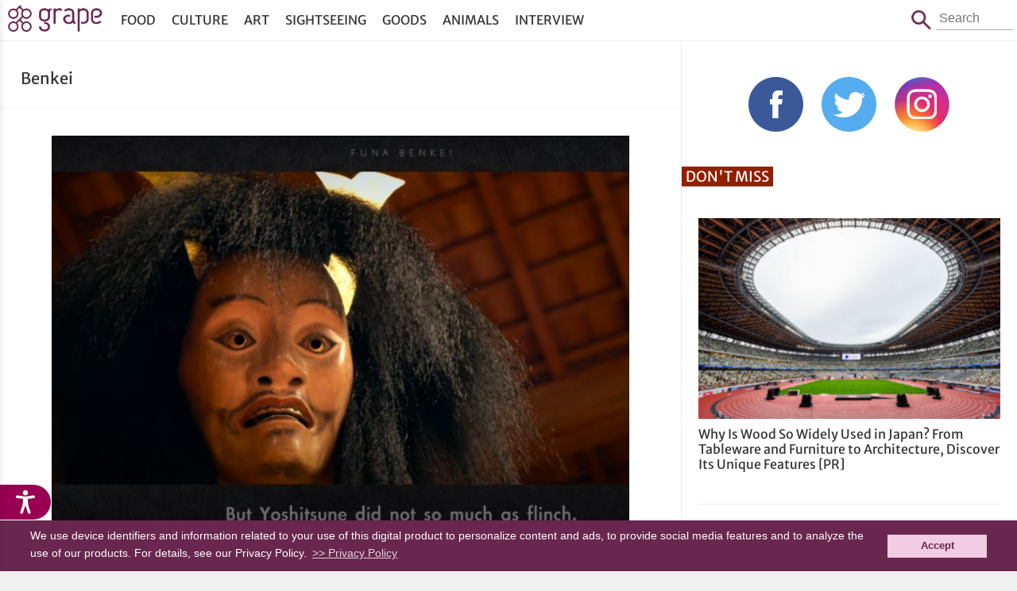

--- FILE ---
content_type: text/html; charset=UTF-8
request_url: https://grapeejapan.com/tag/benkei
body_size: 5710
content:
<!DOCTYPE HTML>
<html lang="en">
<head prefix="og: http://ogp.me/ns# fb: http://ogp.me/ns/fb# article: http://ogp.me/ns/article#">
<meta charset="utf-8">

<meta name="viewport" content="width=device-width,initial-scale=1,minimum-scale=1.0,maximum-scale=1.0,user-scalable=no">
<meta name="format-detection" content="telephone=no">

<!--[if lt IE 9]>
<script src="http://html5shim.googlecode.com/svn/trunk/html5.js"></script>
<script src="http://ie7-js.googlecode.com/svn/version/2.1(beta4)/IE9.js"></script>
<script src="http://css3-mediaqueries-js.googlecode.com/svn/trunk/css3-mediaqueries.js"></script>
<![endif]-->
<link rel="preconnect" href="https://www.google-analytics.com">
<link rel="preconnect" href="https://fonts.bunny.net">
<link href="https://fonts.bunny.net/css?family=merriweather-sans:400,700" rel="stylesheet" />

<script src="https://grapeejapan.com/wp-content/themes/grape-en_v2PC/js/jquery-2.1.4.min.js"></script> 
<script src="https://grapeejapan.com/wp-content/themes/grape-en_v2PC/js/function.js" charset="utf-8"></script>
<link rel="stylesheet" href="https://grapeejapan.com/wp-content/themes/grape-en_v2PC/style.css?1702967330" type="text/css" />
<link rel="alternate" type="application/rss+xml" title="RSS" href="https://grapeejapan.com/feed" />
<link rel="pingback" href="https://grapeejapan.com/xmlrpc.php">
<link rel="shortcut icon" href="https://grapeejapan.com/wp-content/themes/grape-en_v2PC/img/favicon.ico"> 
<link rel="apple-touch-icon" href="https://grapeejapan.com/wp-content/themes/grape-en_v2PC/img/apple-touch-icon.png"> 

<meta name="keywords" content="grape,Grape Japan" />
<meta name="description" content="Welcome to Grape Japan, a website dedicated to sharing interesting content related to Japan, ranging from the country’s most beautiful traditional aspects to its popular modern sub-cultures." />
<meta name='robots' content='max-image-preview:large' />
<style id='wp-img-auto-sizes-contain-inline-css' type='text/css'>
img:is([sizes=auto i],[sizes^="auto," i]){contain-intrinsic-size:3000px 1500px}
/*# sourceURL=wp-img-auto-sizes-contain-inline-css */
</style>
<link rel="https://api.w.org/" href="https://grapeejapan.com/wp-json/" /><link rel="alternate" title="JSON" type="application/json" href="https://grapeejapan.com/wp-json/wp/v2/tags/18971" />
<title>Benkei   (1) - grape Japan</title>
<meta name="robots" content="noindex,nofollow">
<meta property="fb:app_id" content="101175630220918" />
<meta property="article:publisher" content="https://www.facebook.com/grapejapan" />
<meta property="fb:pages" content="850107185076277" />

<meta property="og:image" content="https://grapeejapan.com/wp-content/themes/grape-en_v2PC/img/cover.jpg" />
<meta property="og:title" content="grape Japan" />
<meta property="og:type" content="website" />
<meta property="og:url" content="https://grapeejapan.com/" />
<meta property="og:site_name" content="grape Japan" />
<meta property="og:description" content="grape provides some of the best contents from Japan that would resonate with our readers." />

<meta name="twitter:card" content="summary">
<meta name="twitter:site" content="@grapejapan">

<!-- Google Tag Manager -->
<script>(function(w,d,s,l,i){w[l]=w[l]||[];w[l].push({'gtm.start':
new Date().getTime(),event:'gtm.js'});var f=d.getElementsByTagName(s)[0],
j=d.createElement(s),dl=l!='dataLayer'?'&l='+l:'';j.async=true;j.src=
'https://www.googletagmanager.com/gtm.js?id='+i+dl;f.parentNode.insertBefore(j,f);
})(window,document,'script','dataLayer','GTM-52X3XBX');</script>
<!-- End Google Tag Manager -->
<script>
  (function(i,s,o,g,r,a,m){i['GoogleAnalyticsObject']=r;i[r]=i[r]||function(){
  (i[r].q=i[r].q||[]).push(arguments)},i[r].l=1*new Date();a=s.createElement(o),
  m=s.getElementsByTagName(o)[0];a.async=1;a.src=g;m.parentNode.insertBefore(a,m)
  })(window,document,'script','//www.google-analytics.com/analytics.js','ga');
  ga('create', 'UA-48212823-4', 'auto');
  ga('require', 'displayfeatures');
  ga('send', 'pageview');
</script>
<script src="https://web-tomo.com/js/wai_function.js"></script>
<style id='global-styles-inline-css' type='text/css'>
:root{--wp--preset--aspect-ratio--square: 1;--wp--preset--aspect-ratio--4-3: 4/3;--wp--preset--aspect-ratio--3-4: 3/4;--wp--preset--aspect-ratio--3-2: 3/2;--wp--preset--aspect-ratio--2-3: 2/3;--wp--preset--aspect-ratio--16-9: 16/9;--wp--preset--aspect-ratio--9-16: 9/16;--wp--preset--color--black: #000000;--wp--preset--color--cyan-bluish-gray: #abb8c3;--wp--preset--color--white: #ffffff;--wp--preset--color--pale-pink: #f78da7;--wp--preset--color--vivid-red: #cf2e2e;--wp--preset--color--luminous-vivid-orange: #ff6900;--wp--preset--color--luminous-vivid-amber: #fcb900;--wp--preset--color--light-green-cyan: #7bdcb5;--wp--preset--color--vivid-green-cyan: #00d084;--wp--preset--color--pale-cyan-blue: #8ed1fc;--wp--preset--color--vivid-cyan-blue: #0693e3;--wp--preset--color--vivid-purple: #9b51e0;--wp--preset--gradient--vivid-cyan-blue-to-vivid-purple: linear-gradient(135deg,rgb(6,147,227) 0%,rgb(155,81,224) 100%);--wp--preset--gradient--light-green-cyan-to-vivid-green-cyan: linear-gradient(135deg,rgb(122,220,180) 0%,rgb(0,208,130) 100%);--wp--preset--gradient--luminous-vivid-amber-to-luminous-vivid-orange: linear-gradient(135deg,rgb(252,185,0) 0%,rgb(255,105,0) 100%);--wp--preset--gradient--luminous-vivid-orange-to-vivid-red: linear-gradient(135deg,rgb(255,105,0) 0%,rgb(207,46,46) 100%);--wp--preset--gradient--very-light-gray-to-cyan-bluish-gray: linear-gradient(135deg,rgb(238,238,238) 0%,rgb(169,184,195) 100%);--wp--preset--gradient--cool-to-warm-spectrum: linear-gradient(135deg,rgb(74,234,220) 0%,rgb(151,120,209) 20%,rgb(207,42,186) 40%,rgb(238,44,130) 60%,rgb(251,105,98) 80%,rgb(254,248,76) 100%);--wp--preset--gradient--blush-light-purple: linear-gradient(135deg,rgb(255,206,236) 0%,rgb(152,150,240) 100%);--wp--preset--gradient--blush-bordeaux: linear-gradient(135deg,rgb(254,205,165) 0%,rgb(254,45,45) 50%,rgb(107,0,62) 100%);--wp--preset--gradient--luminous-dusk: linear-gradient(135deg,rgb(255,203,112) 0%,rgb(199,81,192) 50%,rgb(65,88,208) 100%);--wp--preset--gradient--pale-ocean: linear-gradient(135deg,rgb(255,245,203) 0%,rgb(182,227,212) 50%,rgb(51,167,181) 100%);--wp--preset--gradient--electric-grass: linear-gradient(135deg,rgb(202,248,128) 0%,rgb(113,206,126) 100%);--wp--preset--gradient--midnight: linear-gradient(135deg,rgb(2,3,129) 0%,rgb(40,116,252) 100%);--wp--preset--font-size--small: 13px;--wp--preset--font-size--medium: 20px;--wp--preset--font-size--large: 36px;--wp--preset--font-size--x-large: 42px;--wp--preset--spacing--20: 0.44rem;--wp--preset--spacing--30: 0.67rem;--wp--preset--spacing--40: 1rem;--wp--preset--spacing--50: 1.5rem;--wp--preset--spacing--60: 2.25rem;--wp--preset--spacing--70: 3.38rem;--wp--preset--spacing--80: 5.06rem;--wp--preset--shadow--natural: 6px 6px 9px rgba(0, 0, 0, 0.2);--wp--preset--shadow--deep: 12px 12px 50px rgba(0, 0, 0, 0.4);--wp--preset--shadow--sharp: 6px 6px 0px rgba(0, 0, 0, 0.2);--wp--preset--shadow--outlined: 6px 6px 0px -3px rgb(255, 255, 255), 6px 6px rgb(0, 0, 0);--wp--preset--shadow--crisp: 6px 6px 0px rgb(0, 0, 0);}:where(.is-layout-flex){gap: 0.5em;}:where(.is-layout-grid){gap: 0.5em;}body .is-layout-flex{display: flex;}.is-layout-flex{flex-wrap: wrap;align-items: center;}.is-layout-flex > :is(*, div){margin: 0;}body .is-layout-grid{display: grid;}.is-layout-grid > :is(*, div){margin: 0;}:where(.wp-block-columns.is-layout-flex){gap: 2em;}:where(.wp-block-columns.is-layout-grid){gap: 2em;}:where(.wp-block-post-template.is-layout-flex){gap: 1.25em;}:where(.wp-block-post-template.is-layout-grid){gap: 1.25em;}.has-black-color{color: var(--wp--preset--color--black) !important;}.has-cyan-bluish-gray-color{color: var(--wp--preset--color--cyan-bluish-gray) !important;}.has-white-color{color: var(--wp--preset--color--white) !important;}.has-pale-pink-color{color: var(--wp--preset--color--pale-pink) !important;}.has-vivid-red-color{color: var(--wp--preset--color--vivid-red) !important;}.has-luminous-vivid-orange-color{color: var(--wp--preset--color--luminous-vivid-orange) !important;}.has-luminous-vivid-amber-color{color: var(--wp--preset--color--luminous-vivid-amber) !important;}.has-light-green-cyan-color{color: var(--wp--preset--color--light-green-cyan) !important;}.has-vivid-green-cyan-color{color: var(--wp--preset--color--vivid-green-cyan) !important;}.has-pale-cyan-blue-color{color: var(--wp--preset--color--pale-cyan-blue) !important;}.has-vivid-cyan-blue-color{color: var(--wp--preset--color--vivid-cyan-blue) !important;}.has-vivid-purple-color{color: var(--wp--preset--color--vivid-purple) !important;}.has-black-background-color{background-color: var(--wp--preset--color--black) !important;}.has-cyan-bluish-gray-background-color{background-color: var(--wp--preset--color--cyan-bluish-gray) !important;}.has-white-background-color{background-color: var(--wp--preset--color--white) !important;}.has-pale-pink-background-color{background-color: var(--wp--preset--color--pale-pink) !important;}.has-vivid-red-background-color{background-color: var(--wp--preset--color--vivid-red) !important;}.has-luminous-vivid-orange-background-color{background-color: var(--wp--preset--color--luminous-vivid-orange) !important;}.has-luminous-vivid-amber-background-color{background-color: var(--wp--preset--color--luminous-vivid-amber) !important;}.has-light-green-cyan-background-color{background-color: var(--wp--preset--color--light-green-cyan) !important;}.has-vivid-green-cyan-background-color{background-color: var(--wp--preset--color--vivid-green-cyan) !important;}.has-pale-cyan-blue-background-color{background-color: var(--wp--preset--color--pale-cyan-blue) !important;}.has-vivid-cyan-blue-background-color{background-color: var(--wp--preset--color--vivid-cyan-blue) !important;}.has-vivid-purple-background-color{background-color: var(--wp--preset--color--vivid-purple) !important;}.has-black-border-color{border-color: var(--wp--preset--color--black) !important;}.has-cyan-bluish-gray-border-color{border-color: var(--wp--preset--color--cyan-bluish-gray) !important;}.has-white-border-color{border-color: var(--wp--preset--color--white) !important;}.has-pale-pink-border-color{border-color: var(--wp--preset--color--pale-pink) !important;}.has-vivid-red-border-color{border-color: var(--wp--preset--color--vivid-red) !important;}.has-luminous-vivid-orange-border-color{border-color: var(--wp--preset--color--luminous-vivid-orange) !important;}.has-luminous-vivid-amber-border-color{border-color: var(--wp--preset--color--luminous-vivid-amber) !important;}.has-light-green-cyan-border-color{border-color: var(--wp--preset--color--light-green-cyan) !important;}.has-vivid-green-cyan-border-color{border-color: var(--wp--preset--color--vivid-green-cyan) !important;}.has-pale-cyan-blue-border-color{border-color: var(--wp--preset--color--pale-cyan-blue) !important;}.has-vivid-cyan-blue-border-color{border-color: var(--wp--preset--color--vivid-cyan-blue) !important;}.has-vivid-purple-border-color{border-color: var(--wp--preset--color--vivid-purple) !important;}.has-vivid-cyan-blue-to-vivid-purple-gradient-background{background: var(--wp--preset--gradient--vivid-cyan-blue-to-vivid-purple) !important;}.has-light-green-cyan-to-vivid-green-cyan-gradient-background{background: var(--wp--preset--gradient--light-green-cyan-to-vivid-green-cyan) !important;}.has-luminous-vivid-amber-to-luminous-vivid-orange-gradient-background{background: var(--wp--preset--gradient--luminous-vivid-amber-to-luminous-vivid-orange) !important;}.has-luminous-vivid-orange-to-vivid-red-gradient-background{background: var(--wp--preset--gradient--luminous-vivid-orange-to-vivid-red) !important;}.has-very-light-gray-to-cyan-bluish-gray-gradient-background{background: var(--wp--preset--gradient--very-light-gray-to-cyan-bluish-gray) !important;}.has-cool-to-warm-spectrum-gradient-background{background: var(--wp--preset--gradient--cool-to-warm-spectrum) !important;}.has-blush-light-purple-gradient-background{background: var(--wp--preset--gradient--blush-light-purple) !important;}.has-blush-bordeaux-gradient-background{background: var(--wp--preset--gradient--blush-bordeaux) !important;}.has-luminous-dusk-gradient-background{background: var(--wp--preset--gradient--luminous-dusk) !important;}.has-pale-ocean-gradient-background{background: var(--wp--preset--gradient--pale-ocean) !important;}.has-electric-grass-gradient-background{background: var(--wp--preset--gradient--electric-grass) !important;}.has-midnight-gradient-background{background: var(--wp--preset--gradient--midnight) !important;}.has-small-font-size{font-size: var(--wp--preset--font-size--small) !important;}.has-medium-font-size{font-size: var(--wp--preset--font-size--medium) !important;}.has-large-font-size{font-size: var(--wp--preset--font-size--large) !important;}.has-x-large-font-size{font-size: var(--wp--preset--font-size--x-large) !important;}
/*# sourceURL=global-styles-inline-css */
</style>
</head>

<body class="front-page paged">
<!-- Google Tag Manager (noscript) -->
<noscript><iframe src="https://www.googletagmanager.com/ns.html?id=GTM-52X3XBX"
height="0" width="0" style="display:none;visibility:hidden"></iframe></noscript>
<!-- End Google Tag Manager (noscript) -->

<header id="header">
<div id="header-in">
	<h1 id="sitetitle"><a href="https://grapeejapan.com">grape Japan</a></h1>
	<nav id="box_nav">
		<p id="btn_menu-nav">
		<a href="javascript:void(0)" id="btn_menu-nav_op">menu</a>
		<a href="javascript:void(0)" id="btn_menu-nav_cl">Close</a>
		</p>
		<div id="menu-nav">
		<ul id="menu-header_nav" class="menu"><li id="menu-item-81671" class="menu-item menu-item-type-taxonomy menu-item-object-category menu-item-81671"><a href="https://grapeejapan.com/category/food">Food</a></li>
<li id="menu-item-81670" class="menu-item menu-item-type-taxonomy menu-item-object-category menu-item-81670"><a href="https://grapeejapan.com/category/culture">Culture</a></li>
<li id="menu-item-97666" class="menu-item menu-item-type-taxonomy menu-item-object-category menu-item-97666"><a href="https://grapeejapan.com/category/art">Art</a></li>
<li id="menu-item-81673" class="menu-item menu-item-type-taxonomy menu-item-object-category menu-item-81673"><a href="https://grapeejapan.com/category/sightseeing">Sightseeing</a></li>
<li id="menu-item-81672" class="menu-item menu-item-type-taxonomy menu-item-object-category menu-item-81672"><a href="https://grapeejapan.com/category/goods">Goods</a></li>
<li id="menu-item-81669" class="menu-item menu-item-type-taxonomy menu-item-object-category menu-item-81669"><a href="https://grapeejapan.com/category/animals">Animals</a></li>
<li id="menu-item-109628" class="menu-item menu-item-type-taxonomy menu-item-object-category menu-item-109628"><a href="https://grapeejapan.com/category/interview">Interview</a></li>
</ul>		</div>
	</nav>
	<form role="search" method="get" id="box_search" class="box_search" action="https://grapeejapan.com">
		<span class="btn">Search</span>
		<p class="search"><span>Search</span><input type="text" placeholder="Search" value="" name="s" id="s" /></p>
	</form>
</div>
</header>

<div id="wrapper" class="box_2nd">
<!-- blog -->
<main>
<p id="search_result">Benkei</p>

	<article class="video-list">
	<p class="image"><a href="https://grapeejapan.com/165306"><img src="https://grapeejapan.com/wp-content/uploads/benkei-header-768x576.jpg" width="768" height="576" alt="Watch an English-subtitled noh performance for free through Arts Council Tokyo on Youtube" /></a></p>
	<h1><a href="https://grapeejapan.com/165306" title="Watch an English-subtitled noh performance for free through Arts Council Tokyo on Youtube">Watch an English-subtitled noh performance for free through Arts Council Tokyo on Youtube</a></h1>
	<p class="meta"><span class="time">2021-02-08 Mon</span></p>
	<div class="excerpt"><p>With large crowds becoming an impossibility due to the coronavirus, industries that rely on audiences like the performing arts have seen a continuous struggle. In&#8230;</p>
</div>
	</article>
	<hr>

<!-- pager -->
<p class='wp-pagenavi'>
</p>

</main>

<!-- side -->
<aside>
<!-- No ads -->
	<div id="side_sns">
	<ul class="sns">
	<li><a href="https://www.facebook.com/grapejapan" target="_blank">Facebook</a></li>
	<li><a href="https://twitter.com/grapejapan" target="_blank">Twitter</a></li>
	<li><a href="https://www.instagram.com/grape_jp/?ref=badge" target="_blank">Instagram</a></li>
	</ul>
	</div>

<article class="video-list">
<h2>Don't Miss</h2>
<ul>
<li>
<p class="image"><a href="https://grapeejapan.com/219445"><img src="https://grapeejapan.com/wp-content/uploads/2025/01/JWPEA2025_main-300x200.jpg" width="300" height="200" alt="Why Is Wood So Widely Used in Japan? From Tableware and Furniture to Architecture, Discover Its Unique Features" /></a></p>
<h3><a href="https://grapeejapan.com/219445">Why Is Wood So Widely Used in Japan? From Tableware and Furniture to Architecture, Discover Its Unique Features [PR]</a></h3>
</li>

<li>
<p class="image"><a href="https://grapeejapan.com/217509"><img src="https://grapeejapan.com/wp-content/uploads/2023/01/KiyosuguShibuya_top-300x200.jpg" width="300" height="200" alt="Stand Kiyosugu brings its trendy obanzai tapas standing bar style to Shibuya" /></a></p>
<h3><a href="https://grapeejapan.com/217509">Stand Kiyosugu brings its trendy obanzai tapas standing bar style to Shibuya</a></h3>
</li>
<li>
<p class="image"><a href="https://grapeejapan.com/217439"><img src="https://grapeejapan.com/wp-content/uploads/2023/01/newmain-110-300x200.jpg" width="300" height="200" alt="Origami-style Airbnb apartment in the heart of Harajuku will have you vacationing in kawaii colors" /></a></p>
<h3><a href="https://grapeejapan.com/217439">Origami-style Airbnb apartment in the heart of Harajuku will have you vacationing in kawaii colors</a></h3>
</li>

</ul>
</article>

<!-- No ads -->

<!-- No ads -->

<!-- No ads -->
</aside>
</div>

<footer>
<div id="footer-in">
<nav>
<ul>
<li><a href="https://grapeejapan.com/about">About Us</a></li>
<li><a href="https://grapeejapan.com/privacy-policy">Privacy Policy</a></li>
<li><a href="https://grapeejapan.com/terms-of-service">Terms of Service</a></li>
</ul>
</nav>
<address>&copy; grape All Rights Reserved.</address>
</div>
</footer>
<script type="speculationrules">
{"prefetch":[{"source":"document","where":{"and":[{"href_matches":"/*"},{"not":{"href_matches":["/wp-*.php","/wp-admin/*","/wp-content/uploads/*","/wp-content/*","/wp-content/plugins/*","/wp-content/themes/grape-en_v2PC/*","/*\\?(.+)"]}},{"not":{"selector_matches":"a[rel~=\"nofollow\"]"}},{"not":{"selector_matches":".no-prefetch, .no-prefetch a"}}]},"eagerness":"conservative"}]}
</script>
<script type="text/javascript" id="flying-scripts">const loadScriptsTimer=setTimeout(loadScripts,5*1000);const userInteractionEvents=['click', 'mousemove', 'keydown', 'touchstart', 'touchmove', 'wheel'];userInteractionEvents.forEach(function(event){window.addEventListener(event,triggerScriptLoader,{passive:!0})});function triggerScriptLoader(){loadScripts();clearTimeout(loadScriptsTimer);userInteractionEvents.forEach(function(event){window.removeEventListener(event,triggerScriptLoader,{passive:!0})})}
function loadScripts(){document.querySelectorAll("script[data-type='lazy']").forEach(function(elem){elem.setAttribute("src",elem.getAttribute("data-src"))})}</script>
    
<script type="text/javascript">
  window.___gcfg = {lang: 'ja'};
  (function() {
    var po = document.createElement('script'); po.type = 'text/javascript'; po.async = true;
    po.src = 'https://apis.google.com/js/platform.js';
    var s = document.getElementsByTagName('script')[0]; s.parentNode.insertBefore(po, s);
  })();
</script>

<script type="text/javascript">!function(d,i){if(!d.getElementById(i)){var j=d.createElement("script");j.id=i;j.src="https://widgets.getpocket.com/v1/j/btn.js?v=1";var w=d.getElementById(i);d.body.appendChild(j);}}(document,"pocket-btn-js");</script>

<script type="text/javascript" src="//cf.eco-tag.jp/asi/asi-pix-grapee-min.js"></script>

<!-- Cookie Consent -->
<link rel="stylesheet" type="text/css" href="//cdnjs.cloudflare.com/ajax/libs/cookieconsent2/3.0.3/cookieconsent.min.css" />
<script src="//cdnjs.cloudflare.com/ajax/libs/cookieconsent2/3.0.3/cookieconsent.min.js"></script>
<style type="text/css">
	a.cc-btn.cc-dismiss{text-decoration: none;}
	.cc-window.cc-banner{ font-size: 14px;padding: 10px 3%;line-height: 1.4;}
	.cc-banner .cc-btn:last-child{min-width: 100px; margin-left: 15px;}
</style>
<script>
window.addEventListener("load", function(){
window.cookieconsent.initialise({
	"palette": {
		"popup": {
			"background": "#69274f",
			"text": "#fcfcfc"
		},
		"button": {
			"background": "#f1cce2",
			"text": "#69274f"
		}
	},
	//"position": "bottom-right",
	"content": {
		link: '>> Privacy Policy',
		"href": "https://grapeejapan.com/privacy-policy",
		"message": 'We use device identifiers and information related to your use of this digital product to personalize content and ads, to provide social media features and to analyze the use of our products. For details, see our Privacy Policy.',
		"dismiss": "Accept",
	},
})});
</script>

<script async charset="utf-8" data-type="lazy" data-src="https://platform.twitter.com/widgets.js"></script>

</body> 
</html>